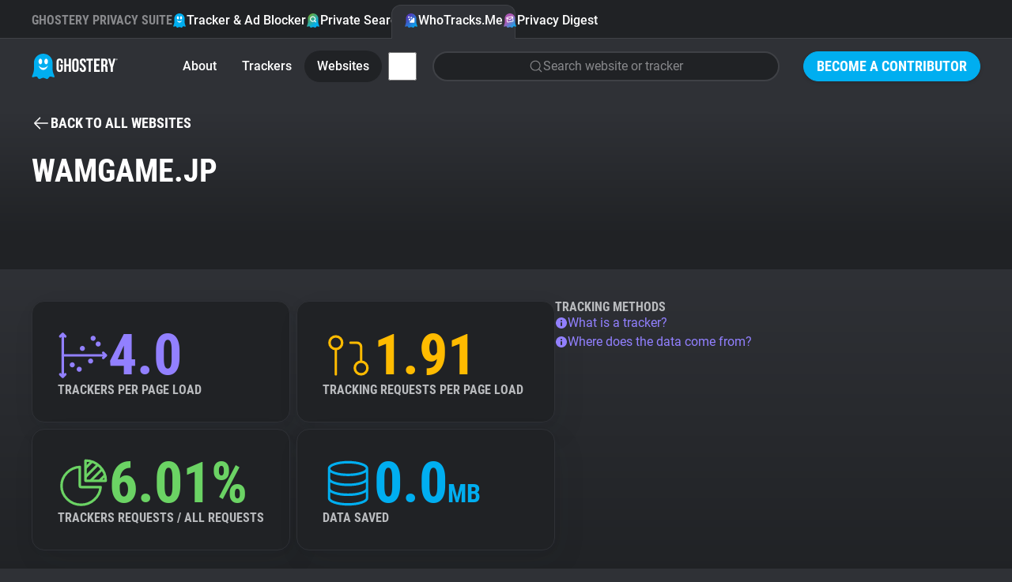

--- FILE ---
content_type: image/svg+xml
request_url: https://www.ghostery.com/assets/design_system/icon-firefox-10c05fd3162ec4745b04b75e3210ad2f56b5fcb57a7dd2aa9436282fd14ec422.svg
body_size: 4850
content:
<svg width="32" height="33" viewBox="0 0 32 33" fill="none" xmlns="http://www.w3.org/2000/svg">
	<rect y="0.609375" width="32" height="32" rx="16" fill="white" />
	<g clip-path="url(#clip0_445_2520)">
		<path d="M27.2226 12.5208C26.6985 11.2597 25.6353 9.89809 24.8028 9.46766C25.3965 10.6173 25.8085 11.8519 26.0244 13.1277L26.0265 13.1479C24.6627 9.74932 22.3509 8.3768 20.4618 5.39213C20.3662 5.24118 20.2707 5.08993 20.1776 4.93027C20.1244 4.83908 20.0818 4.75691 20.0447 4.68129C19.9664 4.52958 19.906 4.36925 19.8648 4.20355C19.8649 4.1959 19.8621 4.18851 19.8571 4.18277C19.852 4.17703 19.845 4.17335 19.8375 4.17243C19.83 4.17039 19.8222 4.17039 19.8147 4.17243C19.8132 4.17243 19.8107 4.17523 19.8088 4.17585C19.807 4.17647 19.8029 4.17927 19.8001 4.18052L19.8048 4.17243C16.775 5.94643 15.7464 9.22988 15.653 10.8732C14.4426 10.9561 13.2853 11.402 12.3322 12.1526C12.2328 12.0684 12.1289 11.9897 12.021 11.9167C11.7461 10.9547 11.7344 9.93655 11.987 8.96845C10.8744 9.50743 9.88568 10.2715 9.0836 11.2124H9.07799C8.59995 10.6064 8.63356 8.60836 8.66095 8.191C8.51953 8.24784 8.38453 8.31951 8.25822 8.40482C7.8362 8.706 7.44169 9.04397 7.07929 9.41475C6.66632 9.83345 6.28914 10.286 5.95171 10.7677V10.7695V10.7673C5.1763 11.8665 4.62625 13.1083 4.33333 14.4212L4.31714 14.5008C4.29442 14.607 4.21257 15.1385 4.19856 15.254C4.19856 15.263 4.1967 15.2714 4.19576 15.2805C4.09018 15.8293 4.02475 16.385 4 16.9434V17.0056C4.00533 20.0241 5.14208 22.9308 7.18584 25.1521C9.2296 27.3734 12.0319 28.7478 15.0394 29.004C18.047 29.2601 21.0413 28.3795 23.4313 26.5358C25.8213 24.6921 27.4333 22.0195 27.949 19.0454C27.9692 18.8898 27.9857 18.7357 28.0038 18.5785C28.2522 16.525 27.9832 14.442 27.2213 12.5189L27.2226 12.5208ZM13.32 21.9635C13.3764 21.9905 13.4293 22.0198 13.4872 22.0456L13.4956 22.0509C13.4371 22.0229 13.3785 21.9937 13.32 21.9635ZM26.0268 13.1514V13.1398L26.029 13.1526L26.0268 13.1514Z" fill="url(#paint0_linear_445_2520)" />
		<path d="M27.2225 12.5209C26.6984 11.2598 25.6353 9.8982 24.8027 9.46777C25.3964 10.6174 25.8085 11.8521 26.0243 13.1278V13.1393L26.0265 13.1521C26.9564 15.8128 26.8219 18.7299 25.6511 21.2938C24.2687 24.2601 20.9236 27.3005 15.6856 27.1511C10.0275 26.9908 5.04163 22.7908 4.11106 17.2914C3.94144 16.424 4.11106 15.9843 4.19634 15.2793C4.08002 15.8269 4.0151 16.3841 4.00244 16.9438V17.006C4.00777 20.0245 5.14452 22.9313 7.18828 25.1526C9.23204 27.3738 12.0343 28.7482 15.0419 29.0044C18.0494 29.2606 21.0438 28.3799 23.4338 26.5362C25.8237 24.6926 27.4357 22.0199 27.9514 19.0458C27.9717 18.8902 27.9881 18.7361 28.0062 18.579C28.2547 16.5255 27.9857 14.4424 27.2238 12.5194L27.2225 12.5209Z" fill="url(#paint1_radial_445_2520)" />
		<path d="M27.2225 12.5209C26.6984 11.2598 25.6353 9.8982 24.8027 9.46777C25.3964 10.6174 25.8085 11.8521 26.0243 13.1278V13.1393L26.0265 13.1521C26.9564 15.8128 26.8219 18.7299 25.6511 21.2938C24.2687 24.2601 20.9236 27.3005 15.6856 27.1511C10.0275 26.9908 5.04163 22.7908 4.11106 17.2914C3.94144 16.424 4.11106 15.9843 4.19634 15.2793C4.08002 15.8269 4.0151 16.3841 4.00244 16.9438V17.006C4.00777 20.0245 5.14452 22.9313 7.18828 25.1526C9.23204 27.3738 12.0343 28.7482 15.0419 29.0044C18.0494 29.2606 21.0438 28.3799 23.4338 26.5362C25.8237 24.6926 27.4357 22.0199 27.9514 19.0458C27.9717 18.8902 27.9881 18.7361 28.0062 18.579C28.2547 16.5255 27.9857 14.4424 27.2238 12.5194L27.2225 12.5209Z" fill="url(#paint2_radial_445_2520)" />
		<path d="M21.359 13.9372C21.3851 13.9556 21.4094 13.974 21.434 13.9923C21.131 13.455 20.7538 12.9631 20.3136 12.5311C16.5633 8.78081 19.331 4.40183 19.7976 4.17775L19.8022 4.1709C16.7724 5.9449 15.7438 9.22835 15.6505 10.8716C15.7911 10.862 15.9306 10.8502 16.0743 10.8502C17.1493 10.8522 18.2045 11.1389 19.1327 11.681C20.0609 12.2231 20.8291 13.0014 21.359 13.9366V13.9372Z" fill="url(#paint3_radial_445_2520)" />
		<path d="M16.0806 14.6869C16.0607 14.9869 15.0006 16.0217 14.63 16.0217C11.2002 16.0217 10.6431 18.0967 10.6431 18.0967C10.795 19.8439 12.0125 21.2837 13.4843 22.0431C13.5516 22.0779 13.6197 22.1093 13.6879 22.1402C13.8059 22.1924 13.924 22.2408 14.042 22.2852C14.5472 22.4639 15.0762 22.566 15.6116 22.588C21.6245 22.87 22.7885 15.3986 18.4497 13.2294C19.4731 13.0962 20.5096 13.3479 21.3581 13.9356C20.8281 13.0003 20.06 12.2221 19.1318 11.68C18.2036 11.1379 17.1484 10.8512 16.0734 10.8491C15.9303 10.8491 15.7902 10.8609 15.6495 10.8706C14.4392 10.9536 13.2819 11.3995 12.3287 12.1501C12.5127 12.3057 12.7203 12.5136 13.1575 12.9446C13.9761 13.751 16.0753 14.5863 16.08 14.6844L16.0806 14.6869Z" fill="url(#paint4_radial_445_2520)" />
		<path d="M16.0806 14.6869C16.0607 14.9869 15.0006 16.0217 14.63 16.0217C11.2002 16.0217 10.6431 18.0967 10.6431 18.0967C10.795 19.8439 12.0125 21.2837 13.4843 22.0431C13.5516 22.0779 13.6197 22.1093 13.6879 22.1402C13.8059 22.1924 13.924 22.2408 14.042 22.2852C14.5472 22.4639 15.0762 22.566 15.6116 22.588C21.6245 22.87 22.7885 15.3986 18.4497 13.2294C19.4731 13.0962 20.5096 13.3479 21.3581 13.9356C20.8281 13.0003 20.06 12.2221 19.1318 11.68C18.2036 11.1379 17.1484 10.8512 16.0734 10.8491C15.9303 10.8491 15.7902 10.8609 15.6495 10.8706C14.4392 10.9536 13.2819 11.3995 12.3287 12.1501C12.5127 12.3057 12.7203 12.5136 13.1575 12.9446C13.9761 13.751 16.0753 14.5863 16.08 14.6844L16.0806 14.6869Z" fill="url(#paint5_radial_445_2520)" />
		<path d="M11.767 11.7522C11.8647 11.8145 11.9453 11.8686 12.0159 11.9175C11.7411 10.9555 11.7294 9.93734 11.982 8.96924C10.8693 9.50822 9.88065 10.2723 9.07857 11.2132C9.13739 11.2116 10.8871 11.1802 11.767 11.7522Z" fill="url(#paint6_radial_445_2520)" />
		<path d="M4.10888 17.2921C5.03976 22.7915 10.0253 26.993 15.6834 27.1518C20.9214 27.2999 24.2671 24.2592 25.649 21.2944C26.8197 18.7306 26.9542 15.8134 26.0243 13.1527V13.1412C26.0243 13.1322 26.0224 13.1269 26.0243 13.1297L26.0265 13.1499C26.4544 15.9438 25.0334 18.6493 22.8115 20.4825L22.8046 20.498C18.4755 24.0242 14.333 22.6249 13.4958 22.0542C13.4373 22.0261 13.3788 21.997 13.3203 21.9667C10.7965 20.7604 9.75362 18.4623 9.97771 16.4891C9.37862 16.4979 8.78984 16.3328 8.28268 16.0138C7.77552 15.6948 7.37176 15.2356 7.12032 14.6917C7.78286 14.2859 8.5383 14.0564 9.31464 14.0253C10.091 13.9941 10.8624 14.1623 11.5553 14.5137C12.9836 15.1621 14.6089 15.2259 16.0837 14.6917C16.079 14.5937 13.9798 13.7581 13.1613 12.952C12.724 12.5209 12.5164 12.3133 12.3325 12.1574C12.233 12.0732 12.1292 11.9945 12.0212 11.9215C11.9496 11.8726 11.869 11.8197 11.7722 11.7562C10.8924 11.1842 9.14268 11.2156 9.08479 11.2172H9.07919C8.60114 10.6112 8.63476 8.61316 8.66215 8.1958C8.52072 8.25264 8.38573 8.32431 8.25942 8.40961C7.8374 8.7108 7.44288 9.04877 7.08049 9.41955C6.66603 9.83707 6.28729 10.2886 5.94824 10.7693V10.7712V10.769C5.17282 11.8682 4.62278 13.11 4.32985 14.4228C4.32394 14.4474 3.89538 16.321 4.1067 17.2927L4.10888 17.2921Z" fill="url(#paint7_radial_445_2520)" />
		<path d="M20.3133 12.5302C20.7536 12.9627 21.1308 13.4551 21.4337 13.993C21.5 14.0431 21.5619 14.0929 21.6145 14.1411C24.3493 16.6621 22.9164 20.2256 22.8096 20.4777C25.0312 18.6474 26.451 15.94 26.0246 13.1452C24.6602 9.74346 22.3459 8.37095 20.4599 5.38627C20.3643 5.23532 20.2688 5.08407 20.1757 4.92441C20.1225 4.83322 20.0799 4.75105 20.0428 4.67543C19.9645 4.52372 19.9041 4.36339 19.8629 4.19769C19.863 4.19005 19.8602 4.18265 19.8552 4.17691C19.8501 4.17117 19.8431 4.16749 19.8355 4.16657C19.8281 4.16453 19.8203 4.16453 19.8128 4.16657C19.8113 4.16657 19.8088 4.16937 19.8069 4.16999C19.805 4.17061 19.801 4.17342 19.7982 4.17466C19.3317 4.39594 16.5645 8.77772 20.3148 12.5249L20.3133 12.5302Z" fill="url(#paint8_radial_445_2520)" />
		<path d="M21.6142 14.1425C21.5616 14.0942 21.4997 14.0444 21.4334 13.9943C21.4088 13.976 21.3845 13.9576 21.3584 13.9392C20.5099 13.3515 19.4734 13.0999 18.4499 13.2331C22.7885 15.4023 21.6245 22.8718 15.6119 22.5917C15.0765 22.5697 14.5475 22.4676 14.0423 22.2889C13.9243 22.2447 13.8062 22.1963 13.6882 22.1438C13.62 22.1127 13.5518 22.0816 13.4846 22.0467L13.493 22.052C14.3315 22.6244 18.4727 24.0227 22.8018 20.4959L22.8087 20.4803C22.9167 20.2282 24.3496 16.6647 21.6136 14.1437L21.6142 14.1425Z" fill="url(#paint9_radial_445_2520)" />
		<path d="M10.6434 18.0951C10.6434 18.0951 11.2002 16.0201 14.6303 16.0201C15.0009 16.0201 16.0619 14.9853 16.0809 14.6853C14.6061 15.2195 12.9808 15.1556 11.5525 14.5072C10.8596 14.1558 10.0882 13.9876 9.31184 14.0188C8.5355 14.05 7.78006 14.2794 7.11752 14.6853C7.36896 15.2291 7.77272 15.6883 8.27988 16.0073C8.78704 16.3264 9.37582 16.4914 9.97491 16.4826C9.75144 18.4549 10.7941 20.7526 13.3175 21.9602C13.3738 21.9873 13.4267 22.0165 13.4846 22.0424C12.0116 21.2814 10.7953 19.8423 10.6434 18.096V18.0951Z" fill="url(#paint10_radial_445_2520)" />
		<path d="M27.2226 12.5208C26.6985 11.2597 25.6353 9.89809 24.8028 9.46766C25.3965 10.6173 25.8085 11.8519 26.0244 13.1277L26.0265 13.1479C24.6627 9.74932 22.3509 8.3768 20.4618 5.39213C20.3662 5.24118 20.2707 5.08993 20.1776 4.93027C20.1244 4.83908 20.0818 4.75691 20.0447 4.68129C19.9664 4.52958 19.906 4.36925 19.8649 4.20355C19.8649 4.1959 19.8622 4.18851 19.8571 4.18277C19.852 4.17703 19.8451 4.17335 19.8375 4.17243C19.83 4.17039 19.8222 4.17039 19.8148 4.17243C19.8132 4.17243 19.8107 4.17523 19.8088 4.17585C19.807 4.17647 19.8029 4.17927 19.8001 4.18052L19.8048 4.17243C16.775 5.94643 15.7464 9.22988 15.653 10.8732C15.7937 10.8635 15.9331 10.8517 16.0769 10.8517C17.1518 10.8538 18.2071 11.1404 19.1353 11.6826C20.0635 12.2247 20.8316 13.0029 21.3616 13.9381C20.5131 13.3504 19.4766 13.0988 18.4531 13.232C22.7916 15.4012 21.6277 22.8707 15.615 22.5906C15.0797 22.5686 14.5506 22.4665 14.0455 22.2878C13.9275 22.2436 13.8094 22.1952 13.6913 22.1427C13.6232 22.1116 13.555 22.0805 13.4878 22.0456L13.4962 22.0509C13.4377 22.0229 13.3792 21.9937 13.3207 21.9635C13.377 21.9905 13.4299 22.0198 13.4878 22.0456C12.0148 21.2844 10.7985 19.8452 10.6466 18.0993C10.6466 18.0993 11.2034 16.0243 14.6334 16.0243C15.0041 16.0243 16.0651 14.9895 16.0841 14.6894C16.0794 14.5914 13.9802 13.7558 13.1616 12.9497C12.7244 12.5186 12.5168 12.311 12.3328 12.1551C12.2334 12.0709 12.1295 11.9922 12.0216 11.9192C11.7468 10.9572 11.7351 9.93904 11.9877 8.97094C10.875 9.50992 9.88632 10.274 9.08424 11.2149H9.07863C8.60059 10.6089 8.6342 8.61085 8.66159 8.19349C8.52017 8.25033 8.38517 8.322 8.25886 8.40731C7.83684 8.70849 7.44233 9.04646 7.07993 9.41724C6.66696 9.83594 6.28978 10.2885 5.95235 10.7701V10.772V10.7698C5.17694 11.869 4.62689 13.1108 4.33397 14.4236L4.31778 14.5033C4.29506 14.6095 4.19329 15.1485 4.17866 15.2643C4.08558 15.8207 4.02613 16.3822 4.00064 16.9458V17.0081C4.00597 20.0265 5.14272 22.9333 7.18648 25.1546C9.23024 27.3759 12.0325 28.7503 15.0401 29.0065C18.0476 29.2626 21.042 28.3819 23.432 26.5383C25.8219 24.6946 27.4339 22.0219 27.9496 19.0479C27.9699 18.8923 27.9864 18.7382 28.0044 18.581C28.2529 16.5275 27.9839 14.4445 27.222 12.5214L27.2226 12.5208ZM26.0259 13.1405L26.0281 13.1532L26.0259 13.1405Z" fill="url(#paint11_linear_445_2520)" />
	</g>
	<defs>
		<linearGradient id="paint0_linear_445_2520" x1="25.626" y1="8.0254" x2="5.60065" y2="27.3464" gradientUnits="userSpaceOnUse">
			<stop offset="0.048" stop-color="#FFF44F" />
			<stop offset="0.111" stop-color="#FFE847" />
			<stop offset="0.225" stop-color="#FFC830" />
			<stop offset="0.368" stop-color="#FF980E" />
			<stop offset="0.401" stop-color="#FF8B16" />
			<stop offset="0.462" stop-color="#FF672A" />
			<stop offset="0.534" stop-color="#FF3647" />
			<stop offset="0.705" stop-color="#E31587" />
		</linearGradient>
		<radialGradient id="paint1_radial_445_2520" cx="0" cy="0" r="1" gradientUnits="userSpaceOnUse" gradientTransform="translate(24.851 6.97173) scale(25.1472 25.1472)">
			<stop offset="0.129" stop-color="#FFBD4F" />
			<stop offset="0.186" stop-color="#FFAC31" />
			<stop offset="0.247" stop-color="#FF9D17" />
			<stop offset="0.283" stop-color="#FF980E" />
			<stop offset="0.403" stop-color="#FF563B" />
			<stop offset="0.467" stop-color="#FF3750" />
			<stop offset="0.71" stop-color="#F5156C" />
			<stop offset="0.782" stop-color="#EB0878" />
			<stop offset="0.86" stop-color="#E50080" />
		</radialGradient>
		<radialGradient id="paint2_radial_445_2520" cx="0" cy="0" r="1" gradientUnits="userSpaceOnUse" gradientTransform="translate(15.5141 17.2422) scale(25.1472 25.1472)">
			<stop offset="0.3" stop-color="#960E18" />
			<stop offset="0.351" stop-color="#B11927" stop-opacity="0.74" />
			<stop offset="0.435" stop-color="#DB293D" stop-opacity="0.343" />
			<stop offset="0.497" stop-color="#F5334B" stop-opacity="0.094" />
			<stop offset="0.53" stop-color="#FF3750" stop-opacity="0" />
		</radialGradient>
		<radialGradient id="paint3_radial_445_2520" cx="0" cy="0" r="1" gradientUnits="userSpaceOnUse" gradientTransform="translate(18.6264 1.36985) scale(18.2162)">
			<stop offset="0.132" stop-color="#FFF44F" />
			<stop offset="0.252" stop-color="#FFDC3E" />
			<stop offset="0.506" stop-color="#FF9D12" />
			<stop offset="0.526" stop-color="#FF980E" />
		</radialGradient>
		<radialGradient id="paint4_radial_445_2520" cx="0" cy="0" r="1" gradientUnits="userSpaceOnUse" gradientTransform="translate(12.7131 23.7778) scale(11.9729)">
			<stop offset="0.353" stop-color="#3A8EE6" />
			<stop offset="0.472" stop-color="#5C79F0" />
			<stop offset="0.669" stop-color="#9059FF" />
			<stop offset="1" stop-color="#C139E6" />
		</radialGradient>
		<radialGradient id="paint5_radial_445_2520" cx="0" cy="0" r="1" gradientUnits="userSpaceOnUse" gradientTransform="translate(16.7304 15.0834) rotate(-13.5916) scale(6.34908 7.43318)">
			<stop offset="0.206" stop-color="#9059FF" stop-opacity="0" />
			<stop offset="0.278" stop-color="#8C4FF3" stop-opacity="0.064" />
			<stop offset="0.747" stop-color="#7716A8" stop-opacity="0.45" />
			<stop offset="0.975" stop-color="#6E008B" stop-opacity="0.6" />
		</radialGradient>
		<radialGradient id="paint6_radial_445_2520" cx="0" cy="0" r="1" gradientUnits="userSpaceOnUse" gradientTransform="translate(15.2029 6.03809) scale(8.61479 8.61479)">
			<stop stop-color="#FFE226" />
			<stop offset="0.121" stop-color="#FFDB27" />
			<stop offset="0.295" stop-color="#FFC82A" />
			<stop offset="0.502" stop-color="#FFA930" />
			<stop offset="0.732" stop-color="#FF7E37" />
			<stop offset="0.792" stop-color="#FF7139" />
		</radialGradient>
		<radialGradient id="paint7_radial_445_2520" cx="0" cy="0" r="1" gradientUnits="userSpaceOnUse" gradientTransform="translate(22.0499 0.435956) scale(36.756)">
			<stop offset="0.113" stop-color="#FFF44F" />
			<stop offset="0.456" stop-color="#FF980E" />
			<stop offset="0.622" stop-color="#FF5634" />
			<stop offset="0.716" stop-color="#FF3647" />
			<stop offset="0.904" stop-color="#E31587" />
		</radialGradient>
		<radialGradient id="paint8_radial_445_2520" cx="0" cy="0" r="1" gradientUnits="userSpaceOnUse" gradientTransform="translate(18.9949 2.4738) rotate(83.976) scale(26.9353 17.6774)">
			<stop stop-color="#FFF44F" />
			<stop offset="0.06" stop-color="#FFE847" />
			<stop offset="0.168" stop-color="#FFC830" />
			<stop offset="0.304" stop-color="#FF980E" />
			<stop offset="0.356" stop-color="#FF8B16" />
			<stop offset="0.455" stop-color="#FF672A" />
			<stop offset="0.57" stop-color="#FF3647" />
			<stop offset="0.737" stop-color="#E31587" />
		</radialGradient>
		<radialGradient id="paint9_radial_445_2520" cx="0" cy="0" r="1" gradientUnits="userSpaceOnUse" gradientTransform="translate(15.2029 9.15038) scale(22.9437)">
			<stop offset="0.137" stop-color="#FFF44F" />
			<stop offset="0.48" stop-color="#FF980E" />
			<stop offset="0.592" stop-color="#FF5634" />
			<stop offset="0.655" stop-color="#FF3647" />
			<stop offset="0.904" stop-color="#E31587" />
		</radialGradient>
		<radialGradient id="paint10_radial_445_2520" cx="0" cy="0" r="1" gradientUnits="userSpaceOnUse" gradientTransform="translate(21.1162 10.3953) scale(25.113 25.113)">
			<stop offset="0.094" stop-color="#FFF44F" />
			<stop offset="0.231" stop-color="#FFE141" />
			<stop offset="0.509" stop-color="#FFAF1E" />
			<stop offset="0.626" stop-color="#FF980E" />
		</radialGradient>
		<linearGradient id="paint11_linear_445_2520" x1="25.3832" y1="7.9227" x2="8.34663" y2="24.9624" gradientUnits="userSpaceOnUse">
			<stop offset="0.167" stop-color="#FFF44F" stop-opacity="0.8" />
			<stop offset="0.266" stop-color="#FFF44F" stop-opacity="0.634" />
			<stop offset="0.489" stop-color="#FFF44F" stop-opacity="0.217" />
			<stop offset="0.6" stop-color="#FFF44F" stop-opacity="0" />
		</linearGradient>
		<clipPath id="clip0_445_2520">
			<rect width="24.8889" height="24.8889" fill="white" transform="translate(3.55556 4.16504)" />
		</clipPath>
	</defs>
</svg>
